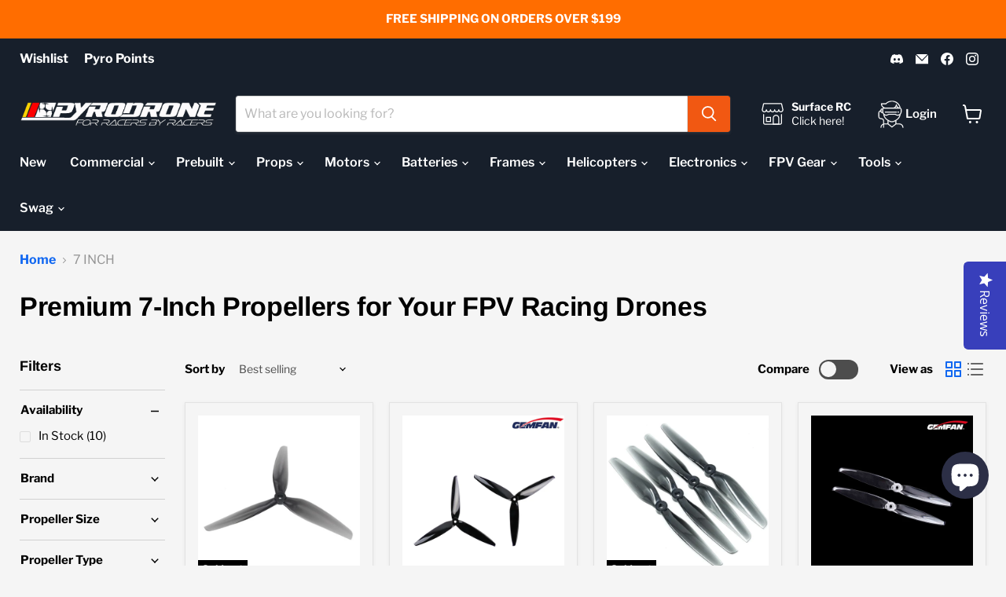

--- FILE ---
content_type: application/javascript; charset=utf-8
request_url: https://searchanise-ef84.kxcdn.com/preload_data.5J7E8f9R1H.js
body_size: 10571
content:
window.Searchanise.preloadedSuggestions=['crossfire','dji fpv','elrs receiver','tbs crossfire','dji antenna','dji air unit','caddx vista','dji goggle','battery strap','hd zero','dji goggles','beta fpv','crossfire nano','6s lipo','nd filter','tbs tango 2','speedy bee','dji o3','radiomaster tx16s','air unit','express lrs','dji o4','true rc','lhcp antenna','flight controller','source one','impulserc apex','20x20 stack','aio flight controller','radio master','shark byte','race wire','t motor','elrs module','o4 bnf','gps module','lumenier axii 2','tbs crossfire nano rx','xt60 connector','stick ends','goggle strap','4s lipo','ufl antenna','dji camera','6s batteries','long range','5 inch props','pirat frames','tbs antenna','dji goggles 2','xt30 connector','camera mount','ufl to sma','happy model','dji o4 pro','walksnail avatar','o4 air unit','tbs vtx','soldering iron','in drone','apex frame','patch antenna','1s lipo','radiomaster boxer','sma antenna','gopro mount','o3 air unit','immortal t','nebula pro','tango 2 pro','crossfire antenna','kiss ultra','mmcx to sma','1s battery','m3 standoff','whoop frame','geprc cinelog 35','dji cable','fat shark','analog vtx','naked gopro','goggle battery','foxeer lollipop','axis flying','camera butter','antenna mount','battery pad','long range antenna','dji o3 air unit','elrs antenna','speedybee f405','tbs tracer','6s battery','tbs nano','4s battery','mmcx antenna','walksnail vtx','5.8ghz antenna','battery straps','dji foam','newbee drone','flywoo explorer lr','hq prop','dji strap','f7 stack','dji 03 air unit','tbs nano rx','radiomaster pocket','heat shrink','emax tinyhawk','2s battery','elrs receiver 2.4ghz','dji avata','iflight frame','2.4ghz antenna','30x30 stack','dji fpv drone','o4 pro','impulse rc','tiny whoop','lipo charger','meteor75 pro','nano camera','m10 gps','smoke stopper','20x20 esc','iflight succex','3 inch props','pavo 20 pro','prop tool','2s lipo','team black sheep','3s lipo','tpu parts','darwin fpv','power supply','frsky receiver','hyperlite floss 3.0','happymodel elrs','neck strap','dji battery','3.5 inch props','pavo pico','m2 hardware','mamba stack','dji 04 air unit','dji 04 pro','cinewhoop frame','foxeer reaper','truerc lhcp','battery charger','fpv goggles','4s 850mah','betafpv air quadcopter','remote id','geprc mark 5','tbs tango','truerc singularity','dji o4 air unit pro','tbs fusion','tbs unify','tbs source one','diatone mamba','radiomaster zorro','foxeer camera','vas antenna','hdzero vtx','diatone roma','rhcp antennas','tattu 6s','xing motors','tool kit','iflight nazgul','betafpv elrs','4s xt30','diatone roma f5 v2','nd filters','antenna dji','stubby antenna','3d printed parts','1s charger','caddx ant','hdzero goggles','pyro drone','back pack','sma adapter','catalyst machineworks','tbs mambo','flywoo explorer','dji antennas','caddx polar','nano vtx','diatone roma f5','m2 screw','fpv frame','vtx antenna','xt30 to xt60','hobbywing esc','jhemcu aio','dji fc','tbs crossfire nano','gnb 6s','lhcp sma','pavo20 pro','betafpv aio','dji air unit antenna','dji o4 air unit','toothpick frame','fpv monitor','silicone wire','emax eco','lumenier axii','18650 li-ion battery','radiomaster elrs','elrs rx','namimno elrs 2.4ghz flash micro tx module','umma grip','caddx vista antenna','dji analog','hyperlite freerange','immersionrc ghost','goggle foam','3d print','parallel charging boards','speedybee f7','aio board','2.5 inch prop','speedy pizza','rapid fire','whoop aio','dji goggle strap','gps mount','max pyrodrone','analog camera','gemfan hurricane','t motor power system','motor wire','led strip','hyperlite motors','betafpv 95x','dji controller','nano rx','dji v2','emax eco ii','40mm props','dji vista','5 in frames','rhcp antenna','dji fpv goggle','m3 screws','fpv camera','gift card','gnb 4s','rp sma','iflight protek35','tpu mount','tbs unify pro32 nano','source one v3','dji goggles 3','brother hobby','rush tank','fpv backpack','flywoo goku','fettec esc','3 inch frame','caddx nebula','iflight crystal','lhcp ufl','dji fpv goggles','race wire led','ag01 cnc hall gimbal','rtf kit','usb c','betafpv frame','battery checker','rush fpv','true rc antenna','geprc phantom','go pro','mamba f405','immersion rc','t-motor f1507','iflight chimera7','1000uf capacitor','dji lens','matek gps','skyzone sky04x','t motor velox','emax tinyhawk 2','radiomaster tx16s accessories','tbs sixty9','crossfire nano rx','runcam nano','dji fpv camera','flyfishrc volador','source one v5','tbs crossfire micro tx v2','f7 flight controller','whoop canopy','roma f5','runcam thumb','balance lead','prop nuts','linear antenna','action camera','walksnail digital','bnf drone','apex evo','hq props','03 air unit','3s battery','u.fl antenna','crossfire rx','tbs tango 2 pro','meteor65 pro','hota d6 pro','m2 standoffs','goggles x','fatshark sharkbyte','crossfire diversity','dji stack','20x20 aio','crossfire receiver','5 inch frame','ort antenna','happymodel expresslrs','7 inch props','fatshark battery','radio accessories','tbs triumph pro','micro camera','dji goggle foam','voltage regulator','armattan badger','rush vtx','crossfire tx','tbs receiver','vista antenna','expresslrs elrs','sma extension','dji goggles v2','iflight xing','xt60 pigtail','dji analog adapter','xt30 pigtail','bandit elrs','mr steele','m3 stick ends','micro apex','geprc frame','fpv drone','ethix strap','namimno elrs','true rc dji','fatshark hdo2','li ion','mamba esc','dji v2 goggles','caddx ratel','emax tinyhawk 2 freestyle','915mhz antenna','smo 4k','radiomaster battery','ethix props','6s motor','goggle antenna','wasp major','antenna lhcp','balance board','1s aio','foxeer predator','dji o4 pro air unit','brother hobby motors','go pro mount','fettec spike absorber','xnova motor','dji goggle antenna','m4 stick ends','3.5 inch frame','armattan tadpole','parallel board','cnhl 6s','foxeer lollipop 4','emax eco 2207','rcinpower gts v3 m2','cinewhoop dji','dji case','runcam nano 3','rush cherry','runcam link','radiomaster ranger','prop guards','caddx antenna','35v capacitor','caddx ratel 2','3d printed','5v bec','elrs tx','hglrc zeus','aio fc','dji goggle battery','babyhawk ii hd','dji drone','apex hd','fixed wing','tattu 4s','power cable','mobula6 hd','31mm prop','m2 screws','t-motor velox','crossfire module','stand off','impulse rc apex','johnny fpv','ufl lhcp','immersionrc rapidfire','landing pad','flywoo explorer lr 4','stick end','elrs radio','ts100 soldering iron','kiss fettec','6s lipo batteries','o3 antenna','mipi cable','tpu antenna mount','75mm frame','dji avata 2','truerc matchstick','geprc cinelog','crossfire micro','7 inch frames','fc stack','hyperlite floss','hd camera','analog module','flywoo firefly','goggle cable','toolkit rc','caddx peanut','hd frame','matek f722','gopro nd filter','nazgul5 hd','axii hd','tbs unify pro','radiomaster receiver','hdzero camera','runcam nano 2','h7 flight controller','tbs rx','tiny hawk','antenna rhcp','vtx analog','happymodel mobula','goggles 2 foam','elrs aio','xing e','ag01 gimbal','caddx camera','stan fpv','8s esc','diatone taycan','t motor esc','prop nut','insta360 go','walksnail vrx','joshua bardwell','foxeer antenna','qav s','60a esc','runcam phoenix 2','sd card','dji goggle 2','fettec fc','omni antenna','elrs pwm','emax pro series 28xx','u.fl to sma','6s motors','mobula 7 frame','t motor f7','m2 standoff','lipo strap','race gates','dji controller 2','qav pro','tbs nd','ethix p3','lost drone buzzer','gemfan props','dji air','geprc cinebot30','emax tinyhawk 3 plus','racing drone','holybro kakute f7','rp sma antenna','2004 brushless motors','prop guard','runcam thumb pro','aikon f7','moblite7 whoop','xt60 capacitor','gopro hero 8','ph 2.0 connector','geprc mark5','drone kit','xt60 to xt30','16x16 stack','dji cam','hobbywing 20x20','jst connector','4 in 1 esc','f7 aio','baby ape','hdzero antenna','2.5 inch frame','true rc singularity','lumenier dji','vifly finder','isdt charger','850mah 4s','micro antenna','radiomaster elrs receiver','lava 1s','45mm props','fatshark goggles','esc 30x30','li ion battery','elrs transmitter','cnc gimbal','caddx air unit','tattu 1s','cinehawk mini','tbs crossfire antenna','hyperlite frame','foxeer esc','flight stack','spike absorber','4s 650mah','lumenier axii hd','iflight chimera4','runcam split','dji fpv antenna','orqa goggle','fpv cycle','express lrs receiver','hota d6','gemfan d63','matek wing','tbs module','happy model elrs','iflight nazgul5','battery bag','ufl sma','matek elrs','armattan marmotte','skystars f7','tbs lucid','bdi digidapter','boxer max','shendrones squirt v2','vista cable','t lite','apex arm','stack 30x30','dji patch','2 inch props','tbs source','dji camera cable','dji frame','flyfish antenna','dji o3 antenna','speedybee stack','diy build kit','ethix s5','tbs chupito','fractal engineering','analog goggles','dji hd','elrs nano','lipo 6s','20x20 flight controller','sma connector','m3 hardware','2306 6s motors','betafpv bt2.0 connector','motor bell','1s 300mah','cl racing','tbs unify pro32 hv','vifly whoopstor','deepspacefpv seeker3','apex impulserc','cetus x','bt connector','iflight protek 25','mmcx lhcp','04 air unit','dji adapter','clear heat shrink','betafpv canopy','betafpv meteor75','30x30 esc','tbs nd filter','iflight blitz','6s 1300mah','tracer antenna','caddx vista camera','truerc antenna','receiver antenna','4s 450mah','fat strap','iflight backpack','wire kit','flywoo flylens 85','4 inch props','fpv wing','flight one','tbs gps','floss lite','truerc dji','geprc crocodile baby','lumenier antenna','stack hardware','goosky s1','hdzero whoop','fpv antenna','antenna ufl','meteor 65 frame','frame 5 inch','bt 2.0 battery','kevlar battery strap','source one v4','soft mount','led board','dji vtx','hglrc sector','lipo discharger','qav-s johnnyfpv','f60 pro','iflight esc','hq prop 5','hyperlite glide','brainfpv radix','aos 5 v2','five33 products','switch cover','lipo battery','ummagawd frame','camera cable','boxer crush','fpv camera mount','sma pigtail','dji neo','freestyle frame','hobbywing xrotor','antenna sma','iflight antenna','hardware kit','gps m10','flight controller stack','caddx lens','racing frame','multi protocol module','run cam','mamba f7','tbs triumph','aikon esc','sma to ufl','radiomaster tx16s max pyrodrone','rapidfire module','sma lhcp','pyrodrone f7','gnb 2s','1s flight controller','20x20 vtx','emax hawk pro','walksnail 1s','betafpv air','micro drone','geprc cinelog 25','gnb 1s','1103 motor 8000kv','frame kit','dji air unit cable','4s xt30 850 1000','3s 450mah','coaxial cable','insta360 go 2','dji remote','hex driver','rcinpower gts v3 1002','50v capacitor','tbs source one v5','t-motor f7','tbs mambo fpv rc radio controller','5.8g antenna','t antenna','bando killer','elrs 2.4ghz receiver','ant lite','meteor 75 pro','pirat frame','nazgul evoque f5','65mm frame','jumper t pro','esc 20x20','gnb 3s','aio whoop','runcam wasp','eco ii','race frame','toothpick canopy','iflight titan','speedy bee stack','kiss ultra v2','m3 screw','tbs nano vtx','rhcp sma antenna','new bee drone','gimbal stick ends','mamba f722','zorro radiomaster','hd antenna','gopro naked','dji bnf','axii 2 micro','happymodel x12','deepspacefpv seeker5','tpu camera mount','bt2.0 1s battery','wing flight controller','4in1 esc','caddx cable','video transmitter','dogcom 6s','dji integra','power meter','geprc mark 4','2s aio','4s batteries','crocodile baby','mmcx sma','whoop vtx','1s 450mah','li-ion battery','lhcp rp-sma','replacement bell','iflight gps','bluetooth module','solder iron','lhcp antenna ufl','dji mini','20x20 fc','cinewhoop prop','mini stack','x class','iflight dji','speedybee adapter 2','xt60 cable','iflight stack','4 inch frame','usb adapter','radio master elrs','velox v2','head strap','rtf racing drone','1750kv motor','dji accessories','xt60 to','pavo femto','gaoneng gnb','xing 1404 4600kv motor','caddx vista cable','iflight alpha a85','rhcp sma','air unit antenna','radiomaster tx16s transmitter','cnhl 4s','dji drones','radiomaster tx16s mkii','lipo safe','silicone wire kit','fpv kit','dji antenna mount','rhcp ufl','chimera7 pro','worry free','geprc aio','manta frame','bottom plate','elrs diversity','dji power cable','rekon fpv','speedybee v2','dji fpv controller','4s lipo battery','radiomaster rp1','matek bec','pyrodrone f4','dji goggles antenna','fat shark shark byte','flight controllers','dji 03 antenna','roma f4','ghost hybrid','jumper t16','flywoo gps','antenna tube','5.5 inch props','walksnail goggles','iflight motors','65mm props','gemfan hurricane 51466','3d prop','skyzone goggles','1102 brushless motors','diy kit','foxeer aura','nebula nano','free range','analog adapter','frsky antenna','rcinpower gts','goggles strap','iflight beast','impulse apex','battery 6s','race led','dji flight controller','micro axii','hdzero mipi','nebula pro nano','90 degree sma','lion battery','impulserc echo','bt2.0 connector','flywoo nano','tbs diversity','iflight mach r5','caddx ant lite','micro frame','receiver module','top plate','caddx polar camera','velox v3','gep rc','31mm props','t rex','aos supernova','ufl rhcp','speedybee aio','tbs frame','stack 20x20','foxeer f7','speedybee esc','betafpv air65','lipo killer','2806.5 1300kv motor','baby ratel','aos frame','dji mini 2','tbs immortal t antenna','drone frame','kayou frames','one wheel','runcam lens','furious fpv','radiomaster tx','syk kable','foxeer f722','caddx dji','o3 camera','frame parts','sma mount','azure power','hdzero aio','tattu r line','squirt v2','lc filter','kakute h7','40mm prop','predator nano','parallel charging board','jumper t15','digital camera','t motor stack','1202.5 11500kv motors','titan xl5','tbs crossfire tx','multi protocol','truerc rhcp','armattan beaver','volador vx3','cable kit','vtx tbs','cinelifter motors','protek35 cinewhoop','naked vista','brain fpv','holybro kopis','menace rc','tpu filament','2 inch frame','landing pads','drone ducts','radiomaster antenna','dji goggles 2 foam','2s charger','sma rhcp','iflight evoque','t mount','matek f405','antenna long range','dji action 2','sma to sma','air unit cable','rtf drone','mmcx to','to sma','emax babyhawk ii hd','voltage checker','voltara 70a','d6 pro','crossfire nano pro','taranis qx7','nazgul eco','xm receiver','floss 3.0 lite','tbs podracer','press nut','carbon fiber','long range frame','t-motor esc','tbs crossfire nano tx','4s 1300mah','flyfish rc','xt30 4s','walksnail camera','ethix s4','helping hands','waterproof coating','project 399 super g','dji radio','cinelog 25 hd','lhcp antenna sma','o3 frame','am32 esc','anti vibration','iflight power cable bec','happymodel aio','speedybee mario','walksnail pro','walksnail moonlight','tbs crossfire diversity nano rx','fatshark foam','axisflying digiview','mamba dji','650mah 4s','5.8 antenna rhcp','goggle case','walksnail avatar hd','tbs tango 2 module bay add-on','tbs micro','ethix prop','0802 micro motor','x lite','dji air unit camera','kiss fc','all in one','mamba aio','flywoo hex','m2 nut','1100mah 6s','i flight','beta fpv aio','five33 frame','tbs fusion receiver module','dipole antenna','stack screws','rush tank solo','dji o3 camera','dji goggle case','4s 1500mah','foxeer t-rex','tracer nano','transtec beetle','shen drones','unify pro','5s lipo','mini t','hyperlite motor','black box','3 inch prop','cobra x','dji transmitter','crossfire nano tx','f4 aio','whoop camera','drone bag','iflight xl5','beta 95x','ethix s3','lipo bag','camera lens','mobula 6 frame','torvol pitstop','balance connectors','thumb pro','4s 850mah xt30','4s lipo xt30','hdzero eco','foxeer fc','m3 nut','caddxfpv no vtx','iflight motor','ipex antenna','dji digital fpv','dji caddx unit','true rc lhcp','1s lipo battery','tinyhawk freestyle','antenna 5.8ghz','hota f6','cam mount','micro vtx','4s xt60','dji n3','tbs crossfire rx','ts100 tip','dji fpv goggles v2','30x30 to 20x20','fat shark goggles','hakrc aio','lipo 4s','emax hawk','whoop lite','dji goggle v2','flash hobby','led race wire','hobbywing stack','f40 pro','nano cam','ag01 gimbals','5 inch propellers','6 inch props','darwinfpv products','armattan gecko','flywoo aio','runcam racer','hobbywing 60a','hd zero goggles','cine on','dji camera lens','5v regulator','sma lhcp antenna','dji combo','hee wing','speedybee f405 v4','lipo checker','iflight gopro','tbs antenna crossfire','crazybee f4','runcam phoenix','shrink tube','walksnail antenna','6s esc','skystarsrc expresslrs','elrs 2.4ghz','hdzero vrx','dead cat','black friday','mini immortal t','diamond f4','radio master tx16s','charging board','goosky s2','hdzero foam','lollipop antennas','insta 360 go','long range battery','goggle straps','battery connector','1s drone','xing motor','skystars stack','kiss v2','iflight aio','speedybee mario 5','cinewhoop motor','dji fpv air unit','t motors','dji mount','truerc stubby','fpv worry free','hd whoop','bi blade','heat gun','race drone','dji fpv battery','sixty9 crossfire','practice solder board','brushless motors','dji patch antenna','pocket radiomaster','rush antenna','elrs radiomaster','cap cap','6s charger','dji sma','axis flying motor','larva x','iflight f7','aio 20x20','frsky taranis x9d','gps compass','1.5mm prop','diatone mamba stack','toothpick aio','betafpv air75','iflight albatross','tramp nano','xt30 connectors','f4 flight controller','battery tester','fpv drone kit','1s batteries','betafpv camera','o3 cable','x nova','micro usb','40mm 1.5mm','foxeer toothless','foxeer lens','2200mah 6s','cob led','screw kit','m5 nut','4s motors','mck props','tiny led','dji goggles foam','brain 3d','1204 motor 5000kv','foxeer micro','4s battery xt30','r9 receiver','motor mount','tx16s battery','kiss esc','35mm propellers','boxer radio','iflight protek','clracing f7','kakute f7','o ring','racer x','battery 4s','whoop motors','2s xt30','iflight tpu','radiomaster module','nameless rc','50a esc','lumenier qav-s','elrs receivers','6s xt30','fettec g4','apex micro','hdzero fpv','foxeer nano','tx16s max','8s charger','1404 2750kv motors','bat safe','1950kv motor','flywoo lr','heat sink','sma ufl','betafpv 1s','75mm prop','rcinpower wasp major','tinyhawk hdzero','analog receiver','express lrs module','tattu r-line','foxeer wildfire','emax motor','geprc smart','nano elrs','6s xt60','shen drone','m3 spacer','3s 550mah','63mm prop','dji goggles strap','micro tx','tbs pro 32 nano','flywoo flylens','tbs pro','grip tape','jumper t lite','sub250 oasisfly25','goggle power cable','mach r5','pnp drone','explorer lr','xing e pro','pyro f7','long antenna','ethix mambo','2s drone','dji goggles battery','electric screwdriver','tron 80 hd','current sensor','remote controller','double axii 2','dead cat frame','m3 standoffs','5v buzzer','geprc vapor','in prop','lil matey','baby ratel 2','fpv drones','30x30 flight controller','rush tank mini','flight controller f7','flight control','mmcx rhcp','flywoo o4','dji fpv combo','xt60 to barrel','naked gopro mount','foxeer vtx','tbs source one v3','xt30 charger','gopro bec','cetus pro','hdzero cable','skyzone cobra x','ufl antenna rhcp','stack cover','radio strap','long range drone','foxeer frame','1.5mm shaft','4s 1100mah','led props','folding props','antenna mmcx','phantom hd','ummagawd motors','dji remote controller','vista camera','fatshark cable','ag01 mini','12v bec','aio f7','motor wire shield','armattan frame','whoop antenna','skystars esc','ethix motor','nano module','bt 2.0 connectors','cable set','20x20 stack dji','holybro h7','rcinpower wasp','elrs 915mhz','tbs sma','matek f411','emax motors','pnp wing fpv','dji fpv cable','foxeer razer','nano pro','nano tx','zorro max','mamba mini','1804 3500kv motor','ph2.0 connectors','iflight xing2','goggles v2','xm plus','betafpv f4','soft mount fc grommet','unify nano','ummagrip lite','gps mate','apex dc','crossfire nano se','ufl to rp-sma','betafpv pavo','iflight crystal hd','crsf nano','beta 85x','8s motor','session mount','8s battery','pig tail','truerc sma','newbeedrone foam','carrying case','goggles foam','gemfan moonlight','tbs diamond antenna','micro whoop','dji unit','caddx polar vista','whoop flight controller','5 inch frames','elrs whoop','tadpole hd','hdzero race v2','flywoo frame','bt2.0 charger','mounting board','geprc vapor o4 gps','beta fpv frame','jhemcu ghf405','dominator hd','t motor pacer','race v3','true rc rhcp','radiomaster case','rx antenna','crossfire pwm','tbs mojito','meteor 65 pro','torvol urban backpack','carbon rod','dji coaxial','6s lipo xt60','tracer rx','lhcp mmcx','avatar vtx','0702 brushless motor','roma l3','fpv patch antennas','vtx cable','dji goggle 3','hdzero goggle','tbs crossfire receiver','gimbal protector','iflight xing 2207','dji stubby','2mm hardware','betafpv vtx','5 inch prop','foxeer predator 5','fatshark hdo','6s aio','2s 450mah','hdzero freestyle','o4 pro air unit','cnhl black','pavo20 frame','ducted props','kevlar strap','frsky xm','whoop drone','tbs unify pro32','ufl antenna lhcp','gemfan 40mm','esc 4 in 1','foxeer datura','goggles battery','1500mah 6s','nanohawk x','aio dji','auline battery','osd board','motor screws','tern lr40','xt60 cap','fat shark battery','speedy pizza 6s','hd stack','vifly smoke stopper','mobula8 frame','led light','stack spacer','crsf nano receiver','runcam nano 4','gopro nd','300mah 1s','foxeer gps','foxeer elrs','rp sma to sma','elrs drone','betafpv 85x','radio master boxer','brushless motor','geprc elrs','tango 2 gimbal','avan rush 2.5','goosky s1 parts','tbs source one v4','gaoneng 6s','vas ion pro','antenna 5.8ghz rhcp','flyfish volador','rhcp patch','dji fpv drone accessories','lhcp sma antenna','goggles 2 strap','diatone c25mk2','tx15 max','matek flight controller','1500kv motors','walksnail goggles x','diatone roma f4','happymodel ep1','rcinpower gts-v2','immortal t mount','pico razer','floppy proppy','1s bt2.0','battery case','xt30 adapter','whoop fc','dji prop','micro cam','xing2 2207 motors','impulserc apex parts','tattu r line version 5.0','rp-sma antenna','aio f4','1300mah 6s','balance connector','tweetfpv grip tape','iflight succex dji','caddx hd','hdzero micro','geprc rocket','lhcp u.fl','silicone cable','dji mini 4 pro','x air','aikon ak32','mobula 7 1s','taranis battery','soldering tip','iflight bec','polar nano','geprc antenna','f60 pro iv','dji o4 air unit pro module','hobbywing f7','rush blade','o3 nd','air speed','25mm standoff','hummingbird v3','m8 lens','camera adapter','speedybee master 5 v2','dji strap goggles','850 mah 4s','xt30 to','replacement arm','hdzero lens','digital antenna','sma cable','iflight succex stack','betafpv lava ii','radiomaster tx15','lhcp patch','bardpole 915 ufl','happymodel mobula6','runcam dji','meteor75 frame','f4 stack','diatone frame','fpv goggle','4s charger','m10 gps module','xt60 dji','matek h743','20mm standoff','foxeer 20x20','t motor f60','hobby wing','iflight titan xl5','45a esc','emax eco 2306','radiomaster tx16','caddx vista nebula pro','elrs nano module','parallel charging','tbs tx','dji v2 antennas','dji module','speedybee frame','f7 mini','m2 spacer','goggles l','dji o3 cable','cinewhoop motors','truerc core','sma to mmcx','triumph pro','motors 6s','f7 pro','f405 wing','dji caddx','gemfan d90','strap dji','action cam','toolkitrc m6d','rush solo','he zero','a30 battery','tmotor f7 stack','emax babyhawk 2','gnb a30','tbs crossfire micro','runcam pro','diatone esc','esc stack','screw driver','1s whoop','individual esc','frysky receiver','hifionrc f7','switch nuts','vas crosshair','emax babyhawk','avatar pro','race gate','pavo pro','module adapter','emax tinyhawk 3','dominator v3','geprc gps','tiny tank','speedybee wing','truerc x-air','20a aio','battery pack','crux3 1s elrs','35mm props','mobula 6 elrs','pyro points','emax hawk apex','roma f35','lhcp ufl antenna','vista pro','fpv monitors','usb cable','volador vx5','dji xt60','whoop props','team blacksheep','kopis x8','aos 5 v5','goggle x','prop removal tool','f7 hd','2000kv motor','alpha a75','ufl to','gopro bones','deadcat frame','polar vista','gopro cable','naked go pro','antenna holder','o4 lite','antenna elrs','apex parts','1700kv motor','eachine nano vtx','3 inch drone','mamba fc','dal prop','sma to rp-sma','3300mah 6s','peanut butter','f7 20x20','insta360 go mount','five33 switchback','radiomaster gx12','analog drone','optical flow','antenna patch','foxeer aio','iflight vtx','flywoo antenna','ethix cinerat','gopro hero 9','roma l5','mini camera','dji fpv controller 2','hdzero whoop lite','r38 prop','lava 3s','t motor motors','rcinpower smoox','prop washer','foxeer predator nano','jst cable','iflight elrs','dji battery pack','fly fish','pico patch','double side tape','peanut butter jelly','ac charger','geprc cinelog 30','6s gnb','dji mini 3','dji nd filter','battery discharger','iflight cidora','walksnail cable','black bird','truerc ufl','2s whoop','emax nanohawk','motor bearing','gnb27 connectors','betafpv fc','dji fpv propellers','tango gimbal','battery cable','floss arm','bdi digital adapter v2','emax prop','2.4 ghz antenna','dji 04 air','gemfan d76','geprc motor','aio camera','runcam camera','18650 battery case','diatone stack','tmotor esc','1106 brushless motors','micro sd','mr croc','transmitter battery','dji fpv accessories','4s 550mah','sniper x','450mah 4s','85mm frame','torvol bag','flywoo lens','elrs bnf','lethal conception','speedybee mini','xt30 female','grinderino 3.5 frame','gemfan f4','1407 brushless motors','t-motor pacer','elrs happymodel','iflight hd','18650 battery charger','long range motor','gemfan 31mm','freestyle motor','solder tip','915mhz elrs','6s balance lead','6s 1100mah','flywoo hexplorer','foxeer foxwhoop','4 in 1 module','fc aio','iflight fc','speedybee f405 v3','aluminum m3','radio controller','m3 washer','mario 5 frame','tango 2 battery','geprc naked','source one hd','5s battery','7 inch frame','runcam orange','caddx baby ratel 2','diatone aio','geprc taker','lollipop 4 plus','cross fire','iflight cidora sl5','ag01 nano','fatshark scout','flywoo battery','tattu 2s','diversity receiver','65a esc','frsky module','x9 lite','nano long range','iflight bumblebee','foxeer flight controller','truerc x-air mk ii','12a aio','xt90 connector','hglrc gps','roma f1','headsup prop','mamba toka','nitro nectar','diatone roma l3','ep1 rx','tbs unify nano','radiomaster gimbal','antenna adapter','450mah 1s','gemfan flash','3d printer','mobula7 frame','iflight bnf','nano crossfire','t mount props','holybro kakute','2s batteries','speedy bee f7','goku aio','6 inch frame','no vtx','wafl cap cap','holybro tekko32 f3','m3 to m2','elrs betafpv','nylon nut','gemfan 3016-3 props','gnb hv','reaper esc','beta fpv elrs','frsky r9','tbs gimbal','holybro tekko','hyper lite','iflight flight controller','firefly nano','camera mounts','mini f7','build kit','foxeer mini','betafpv motor','replacement lens','a30 connectors','darkstar20 cinewhoop','mobula6 elrs','starlight camera','dji aio','ethix motors','dji goggle accessories','geprc mark','rush esc','dji foam pad','fatshark dominator','30x30 stacks','elrs controller','hdzero lux','mamba f405 mk2','1404 5000kv motors','3s xt30','fpv motors','rcinpower gts v3 2107-plus','tbs lanyard','0802 25000kv motors','dji google','tbs crossfire module','aio whoop flight controller','tx16s max pyro','dji digital','rcinpower gts v3','li ion 6s','xing bell','fc esc','rxsr receiver','expresslrs receiver','motor plug','diy drone kit','betafpv meteor75 pro','speedybee f7 v3','smc batteries','runcam split 3','geprc vtx','goggles 3 foam','t-motor f60','hdzero nano','gaoneng gnb 4s','1s battery charger','ufl lhcp antenna','geprc baby crocodile','mad mushroom','sma antenna lhcp','integra foam','75mm whoop','true rc stubby','dji air unit o4 pro','micro air','air canopy','source one arm','watermelon props','esc cable','prop wrench','dji 03 camera','video receiver','flywoo nano baby','arm led','radio transmitter','hq v2s','fat straps','axii stubby','tvs diode','geprc gopro','alpha a85','boxer radiomaster','dji power','dji whoop','ear bud','dji goggle antennas','dji air unit 03','betafpv lava','vtx nano','truerc hdzero','xl5 v5','f7 fc','walksnail drone','tbs nano rx se','foxeer toothless 2 nano','1303 5000kv motors','tx16s accessories','1s fc','dji goggles 2 strap','whoop frames','impulserc apex hd','grommet kit','diamond antenna','ethix battery strap','mini esc','vapor d5','speedybee fc','hd zero vtx','rhcp mmcx','holy bro','u.fl lhcp','axis motors','xt60 adapter','radio antenna','race wires','tbs vtx nano','mobula frame','dji antenna sma','hglrc esc','radix 2 flight controller','jumper t20','lhcp stubby','xt60 male','6s lipo battery','urban carrier','iflight nazgul5 hd','x12 elrs','crossfire pro','patch antennas','lithium ion','dual charger','air75 frame','astro x','tbs crossfire nano pro','transmitter strap','betafpv meteor65','speedybee led','emax nano','speedybee master','o4 air','blue cat','rtf freestyle','tmotor f7','avatar hd','runcam phoenix 2 camera','4s 1000mah','frsky r-xsr','pcb wire','helion 10 hd','skyzone 04x','goggle bag','stubby antenna lhcp','antenna 2.4ghz','hom fpv','micro drones','flywoo firefly nano','aio 6s','build mat','naked o3','caddx dji camera','dji googles','bonka 6s','moongoat frame','arm guard','gx12 radio','battery grip','rekonfpv rekon5','antenna combo','fatshark strap','rf power meter','xt60 led','gts v3','tbs multi-protocol module','drone fpv','shendrones terraplane','dji ufl','axisflying manta','speedybee f405 mini','flywoo vtx','pwm elrs','fc 20x20','betafpv meteor','jumper t18 pro','25.5x25.5 aio','80a esc','flywoo naked','tbs crossfire nano rx pro','m5 prop nuts','gemfan 51466x3','hakrc f722','stand offs','vci spark','mamba 20x20','dual band antenna','pit switch','emax props','prop adapter','iflight drone','caddx nebula nano','hd goggles','5.8 antenna lhcp','beta95x v3','xing e 2207','tbs radio','drone frames','iflight succex f7','geprc phantom hd','sequre blueson','tbs nano tx','foxeer t rex','babyhawk ii','2807-1300kv motor','gopro filter','inch frame','hdzero aio5','hqprop propeller','mobula8 hd','tx16s mkii','runcam hd','dji goggles n3','charge board','ufl extension','lumenier duality dual-mox','ep2 rx','ghost antenna','6s power system','tbs cable','tbs pouch','baby hawk','cinelog35 v2','pyro f4','rush tiny tank','dji fpv props','lumenier lux','emax avan','air65 frame','xt60 female','hd drone','dji controller 2 fpv','pyrodrone strap','elrs flight controller','3d props','foxeer cat','c clip','attitude v6','single esc','tinyhawk ii','o3 bnf','hall gimbal','3000mah li-ion','pyrodrone graphene','rekon 5 frame','aio vtx','tbs nano pro','flywoo atomic','dji fpv v2','micro alien','axii micro','iflight xing 3110','tbs fc','f80 pro','tbs tracer antenna','titanium m3','speedybee master 5','xt60 connectors','analog bnf','runcam micro','blitz f7','blheli32 esc','sub250 without o4 pro','whoop motor','speedy bee f405','iflight gopro mount','cinelifter frame','runcam link wasp','hdzero nano 90','comfyfoam dji goggles 2','tbs micro tx v2','3s drone','lens protector','geprc crocodile','bqe frames','nut driver','taranis x9d','8s stack','2s lipo battery','led racewire','anti spark','vtx mount','ev800d goggles','speedybee adapter','pro32 nano','catalyst machineworks shocker','digital vtx','hdzero monitor','dji air unit mount','dji v2 foam','cricket motors','speedybee vtx','dji fpv system','tbs hat','20x20 to','remote id module','speedybee f4','20x20 to 30x30','menace antenna','radio battery','betafpv f405','vanover props','bulk prop discount','vrx module','dji v','flight controller dji','65mm whoop','lux camera','o4 air unit pro','radiomaster elrs module','type c','right angle','gts v4','panda vtx','rhcp stubby','nebula nano pro','1103 motor 10000kv','1103 11000kv motor','practice board','azure props','hdo2 foam','rpsma to sma','fpv screen','stack dji','1200mah 6s','dji goggle cable','16x16 aio','drone case','xt60 to xt60','o3 nd filters','4s 1550mah','baby croc','frame hd','t-motor 1507 cinewhoop','long range antenna lhcp','ethix bag','lollipop antenna','motor wires','hdzero race','happymodel vtx','hyperlite glide 5 inch','tbs immortal t','xt30 to xt60 adapter','sector 5 v3','lumenier qav','battery lead','inch prop','radiomaster er','zip ties','4s gnb','matek f7','beast f7','camera butter nd'];